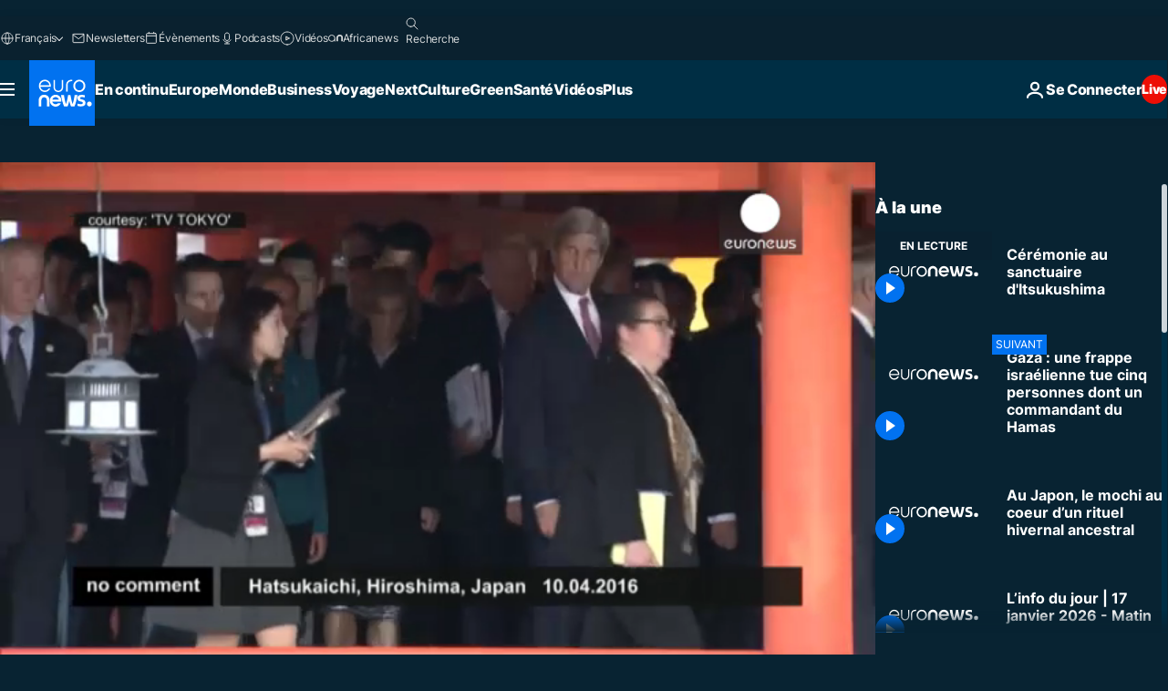

--- FILE ---
content_type: text/html; charset=UTF-8
request_url: https://fr.euronews.com/internal/video-details/329612/1
body_size: 1448
content:

<div class="b-videos-players__text o-section" id="js-replaceable-video-article-details" data-obfuscateLink="1">
    <div class="b-videos-players__headline">
          <a class="article-label" href="/nocomment" data-event="article-label">
        <span class="article-label__name">No Comment</span>
  </a>

      
<h1 class="c-article-title u-text-align--left u-padding-end-desktop-6 u-padding-1">
                                  Vidéo.
            
          Cérémonie au sanctuaire d&#039;Itsukushima
  </h1>

              <ul class="c-social-share c-social-share--video js-social-share-list ">
  <li class="c-social-share__item">
        <script>
      function fbLinkClick() {
        window.open('https://www.facebook.com/share.php?u=https%3A%2F%2Ffr.euronews.com%2Fvideo%2F2016%2F04%2F11%2Fceremonie-au-sanctuaire-d-itsukushima%3Futm_source%3DFacebook%26utm_medium%3DSocial&amp;title=C%C3%A9r%C3%A9monie%20au%20sanctuaire%20d%27Itsukushima','C%C3%A9r%C3%A9monie%20au%20sanctuaire%20d%27Itsukushima','width=479,height=826,titlebar=no,top='+((window.innerHeight/2) - 200)+',left='+((window.innerWidth/2) - 100));
      }
    </script>
    <noscript>
            <style>
        .js-only-en.js-obscurate {
          display: none;
        }
      </style>
      <a href="https://www.facebook.com/share.php?u=https%3A%2F%2Ffr.euronews.com%2Fvideo%2F2016%2F04%2F11%2Fceremonie-au-sanctuaire-d-itsukushima%3Futm_source%3DFacebook%26utm_medium%3DSocial&amp;title=C%C3%A9r%C3%A9monie%20au%20sanctuaire%20d%27Itsukushima" target="_blank" aria-label="Partager cet article sur Facebook"
        onClick="window.open('https://www.facebook.com/share.php?u=https%3A%2F%2Ffr.euronews.com%2Fvideo%2F2016%2F04%2F11%2Fceremonie-au-sanctuaire-d-itsukushima%3Futm_source%3DFacebook%26utm_medium%3DSocial&amp;title=C%C3%A9r%C3%A9monie%20au%20sanctuaire%20d%27Itsukushima','C%C3%A9r%C3%A9monie%20au%20sanctuaire%20d%27Itsukushima','width=479,height=826,titlebar=no,top='+((window.innerHeight/2) - 200)+',left='+((window.innerWidth/2) - 100))"
      >
              <img
      src="https://static.euronews.com/website/images/vector/social-icons/social_icon_fb.svg" width="32" height="32" alt=""
       class="c-social-share__icon"       loading="lazy"       fetchpriority="low"      >
  
      </a>
    </noscript>
    <span class="js-only-en js-obscurate" aria-label="Partager cet article sur Facebook" data-obscure='{"onClick":"fbLinkClick", "url":"https://www.facebook.com/share.php?u=https%3A%2F%2Ffr.euronews.com%2Fvideo%2F2016%2F04%2F11%2Fceremonie-au-sanctuaire-d-itsukushima%3Futm_source%3DFacebook%26utm_medium%3DSocial&amp;title=C%C3%A9r%C3%A9monie%20au%20sanctuaire%20d%27Itsukushima", "img": "{\"class\": \"c-social-share__icon\", \"src\": \"https://static.euronews.com/website/images/vector/social-icons/social_icon_fb.svg\", \"width\":\"32\", \"height\":\"32\", \"loading\":\"lazy\", \"fetchpriority\":\"low\"}", "title":"Partager cet article sur Facebook", "target": "_blank", "replace": false}'
    >
            <img
      src="https://static.euronews.com/website/images/vector/social-icons/social_icon_fb.svg" width="32" height="32" alt=""
       class="c-social-share__icon"       loading="lazy"       fetchpriority="low"      >
  
    </span>
  </li>
  <li class="c-social-share__item">
        <script>
      function twLinkClick() {
        window.open('https://twitter.com/intent/tweet?text=C%C3%A9r%C3%A9monie%20au%20sanctuaire%20d%27Itsukushima&amp;url=https://fr.euronews.com/video/2016/04/11/ceremonie-au-sanctuaire-d-itsukushima%3Futm_source%3DTwitter%26utm_medium%3DSocial','C%C3%A9r%C3%A9monie%20au%20sanctuaire%20d%27Itsukushima','width=500,height=400,titlebar=no,top='+((window.innerHeight/2) - 200)+',left='+((window.innerWidth/2) - 100));
      }
    </script>
    <noscript>
      <a href="https://twitter.com/intent/tweet?text=C%C3%A9r%C3%A9monie%20au%20sanctuaire%20d%27Itsukushima&amp;url=https://fr.euronews.com/video/2016/04/11/ceremonie-au-sanctuaire-d-itsukushima%3Futm_source%3DTwitter%26utm_medium%3DSocial" target="_blank" aria-label="Partager cet article sur Twitter"
        onClick="window.open('https://twitter.com/intent/tweet?text=C%C3%A9r%C3%A9monie%20au%20sanctuaire%20d%27Itsukushima&amp;url=https://fr.euronews.com/video/2016/04/11/ceremonie-au-sanctuaire-d-itsukushima%3Futm_source%3DTwitter%26utm_medium%3DSocial','C%C3%A9r%C3%A9monie%20au%20sanctuaire%20d%27Itsukushima','width=500,height=400,titlebar=no,top='+((window.innerHeight/2) - 200)+',left='+((window.innerWidth/2) - 100))"
      >
              <img
      src="https://static.euronews.com/website/images/vector/social-icons/social_icon_twitter.svg" width="32" height="32" alt=""
       class="c-social-share__icon"       loading="lazy"       fetchpriority="low"      >
  
      </a>
    </noscript>
    <span class="js-only-en js-obscurate" aria-label="Partager cet article sur Twitter" data-obscure='{"onClick":"twLinkClick", "url":"https://twitter.com/intent/tweet?text=C%C3%A9r%C3%A9monie%20au%20sanctuaire%20d%27Itsukushima&amp;url=https://fr.euronews.com/video/2016/04/11/ceremonie-au-sanctuaire-d-itsukushima%3Futm_source%3DTwitter%26utm_medium%3DSocial", "img": "{\"class\": \"c-social-share__icon\", \"src\": \"https://static.euronews.com/website/images/vector/social-icons/social_icon_twitter.svg\", \"width\":\"32\", \"height\":\"32\", \"loading\":\"lazy\", \"fetchpriority\":\"low\"}", "title":"Partager cet article sur Twitter", "target": "_blank", "replace": false}'
    >
      <img class="c-social-share__icon" src="https://static.euronews.com/website/images/vector/social-icons/social_icon_twitter.svg" title="Twitter" alt="Twitter" width="32" height="32" loading="lazy" fetchpriority="low" />
    </span>
  </li>
  <li class="c-social-share__item">
        <noscript>
      <a href="mailto:?body=https://fr.euronews.com/video/2016/04/11/ceremonie-au-sanctuaire-d-itsukushima" aria-label="Partager">
              <img
      src="https://static.euronews.com/website/images/vector/social-icons/social_icon_mail_white.svg" width="22" height="22" alt=""
       class="c-social-share__icon"       loading="lazy"       fetchpriority="low"      >
  
      </a>
    </noscript>
    <span class="js-only-en js-obscurate" aria-label="Partager" data-obscure='{"url":"mailto:?body=https://fr.euronews.com/video/2016/04/11/ceremonie-au-sanctuaire-d-itsukushima", "img": "{\"class\": \"c-social-share__icon\", \"src\": \"https://static.euronews.com/website/images/vector/social-icons/social_icon_mail_white.svg\", \"width\":\"22\", \"height\":\"22\"}", "title":"Partager", "target": "_blank", "replace": false}'
    >
            <img
      src="https://static.euronews.com/website/images/vector/social-icons/social_icon_mail_white.svg" width="22" height="22" alt=""
       class="c-social-share__icon"       loading="lazy"       fetchpriority="low"      >
  
    </span>
  </li>
  <li class="c-social-share__item js-tooltip c-tooltip" aria-label="Copier/coller le lien embed de la vidéo de l&#039;article :">
          <img
      src="https://static.euronews.com/website/images/vector/social-icons/social_icon_copy_link.svg" width="16" height="16" alt=""
       class="c-social-share__icon"       loading="lazy"       fetchpriority="low"      >
  
    <div class="c-tooltip__wrapper">
      <div class="c-tooltip__content">
        <div class="c-tooltip__title">
          Copier/coller le lien de l&#039;article :
        </div>
        <div class="c-tooltip__text">
          <input class="c-tooltip__input js-copyInput" value="https://fr.euronews.com/video/2016/04/11/ceremonie-au-sanctuaire-d-itsukushima">
          <button class="c-tooltip__btn js-copybtn">Copier</button>
        </div>
      </div>
    </div>
  </li>
  <li class="c-social-share__item js-tooltip c-tooltip">
          <img
      src="https://static.euronews.com/website/images/vector/social-icons/euronews_icons_embed.svg" width="24" height="24" alt=""
       class="c-social-share__icon"       loading="lazy"       fetchpriority="low"      >
  
    <div class="c-tooltip__wrapper">
      <div class="c-tooltip__content">
        <div class="c-tooltip__title">
          Copier/coller le lien embed de la vidéo de l&#039;article :
        </div>
        <div class="c-tooltip__text">
          <input class="c-tooltip__input js-copyInput"
                  value="https://fr.euronews.com/embed/329612">
          <button class="c-tooltip__btn js-copybtn">Copier</button>
        </div>
      </div>
    </div>
  </li>
</ul>

          </div>
    <div class="b-videos-players__content">
      <div class="b-videos-players__date-disclaimer">
                  <div class="b-videos-players__date u-margin-y-1" data-timestamp="1460357697">
              Mis à jour: <time datetime="2016-04-11 08:54:57 +02:00">11/04/2016 - 8:54 UTC+2</time>
          </div>
                      </div>
      <div class="b-videos-players__summary-box ">              <h2 class="summary summary--has-content-limited js-video-description">Les ministres des affaires étrangères du G7 ont assisté à une danse traditionnelle japonaise ce dimanche soir, dans l’un des sites les plus sacrés du</h2>
              <button class="c-cta js-read-more">
                &hellip; Voir plus
              </button>
              <div class="b-videos-players__rest-of-text js-rest-of-text">
                  <div class="c-article-content" style="--widget_related_list_trans: 'Lire aussi';">
                                                              <p>Les ministres des affaires étrangères du G7 ont assisté à une danse traditionnelle japonaise ce dimanche soir, dans l’un des sites les plus sacrés du shintoïsme, le sanctuaire d’Itsukushima.</p>

                                      </div>
                                        <div class="b-videos-players__tags">
                            <ul id="adb-article-tags" class="c-tags-list">
          
              <li class="c-tags-list__item">
                                <a
    href="/tag/japon"
     aria-label="Voir plus d&#039;articles du tag Japon"     class="c-cta"
          >
    Japon
  </a>

        </li>
                
              <li class="c-tags-list__item">
                                <a
    href="/tag/g7"
     aria-label="Voir plus d&#039;articles du tag G7"     class="c-cta"
          >
    G7
  </a>

        </li>
                
              <li class="c-tags-list__item">
                                <a
    href="/tag/ceremonie"
     aria-label="Voir plus d&#039;articles du tag Cérémonie"     class="c-cta"
          >
    Cérémonie
  </a>

        </li>
                
              <li class="c-tags-list__item">
                                <a
    href="/tag/tradition"
     aria-label="Voir plus d&#039;articles du tag Tradition"     class="c-cta"
          >
    Tradition
  </a>

        </li>
                
              <li class="c-tags-list__item">
                                <a
    href="/tag/politique"
     aria-label="Voir plus d&#039;articles du tag Politique"     class="c-cta"
          >
    Politique
  </a>

        </li>
                
              <li class="c-tags-list__item">
                                <a
    href="/tag/john-kerry"
     aria-label="Voir plus d&#039;articles du tag John Kerry"     class="c-cta"
          >
    John Kerry
  </a>

        </li>
            </ul>
</div>
                                </div>
                </div>
    </div>
</div>
